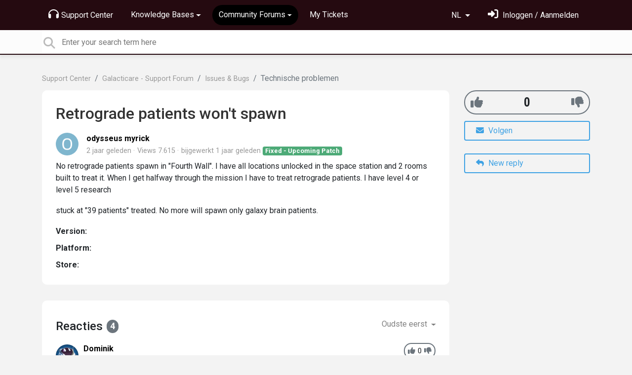

--- FILE ---
content_type: text/html; charset=utf-8
request_url: https://support.brightrockgames.com/communities/24/topics/8590-retrograde-patients-wont-spawn?lang=nl
body_size: 10347
content:
<!doctype html>
<html lang="nl" dir="ltr" class="view-community page-item " data-view="community" data-page="item" data-forum="24" data-topic="8590" >
    <head>
        
        <meta charset="utf-8">
        <meta http-equiv="X-UA-Compatible" content="IE=edge">
        <link rel="canonical" href="https://support.brightrockgames.com/communities/24/topics/8590-retrograde-patients-wont-spawn"/>
        
        
        
        <meta name="viewport" content="width=device-width, initial-scale=1.0" />
        
        <link rel="shortcut icon" href="/s/assets/templates/v2/favicon.ico" />

        
<link href="/s/libs/bootstrap/4.3.1/bootstrap.min.css" rel="preload" as="style" onload="this.onload=null;this.rel='stylesheet'" />
<noscript><link href="/s/libs/bootstrap/4.3.1/bootstrap.min.css" rel="stylesheet" type="text/css" /></noscript>

        
<link href="/s/libs/fontawesome/6.5.2/css/all.min.swap.css" rel="preload" as="style" onload="this.onload=null;this.rel='stylesheet'" />
<noscript><link href="/s/libs/fontawesome/6.5.2/css/all.min.swap.css" rel="stylesheet" type="text/css" /></noscript>


        <link rel="stylesheet" href="/s/compress/css/output.bbf486d64679.css" type="text/css">

        
            <!-- Custom PROD CSS for portal -->
            
<link href="/s/css/portal/18001.1.css?version=1768658556" rel="preload" as="style" onload="this.onload=null;this.rel='stylesheet'" />
<noscript><link href="/s/css/portal/18001.1.css?version=1768658556" rel="stylesheet" type="text/css" /></noscript>

        

        

        <script>
        // GLOBAL VARS ON TOP ONLY
        // will move to global vars later
        var initqueue = [];
        if (typeof __subfolder == 'undefined') var __subfolder='';
        var _ue_globals=[];
        _ue_globals['is_staff'] = false;
        _ue_globals['user_id'] = 'None';
        _ue_globals['lang_code'] = 'nl';
        _ue_globals['lang_direction'] = 'ltr';
        _ue_globals['datepicker_lang_code'] = 'nl';
        _ue_globals['forum_selected'] = '24';
        _ue_globals['redactor_file_upload'] = true;
        _ue_globals['ue_version'] = 3;
        _ue_globals['max_image_upload_size'] = 5242880;
        _ue_globals['max_file_upload_size'] = 20971520;


        
        

        
        
        var _str_delete_confirmation_ = "Are you sure you want to delete this object?";
        
        function _checkYT(img){
            if(img.naturalHeight <= 90){
                var path = img.src;
                var altpath = path.replace('/maxresdefault.webp','/hqdefault.jpg').replace('/vi_webp/','/vi/');
                if (altpath != path){
                    img.src = altpath;
                }
            }
        }
        </script>

        <!-- Title for the page -->
<title>Retrograde patients won&#x27;t spawn / Brightrock Games</title>

	<meta name="description" content="No retrograde patients spawn in &quot;Fourth Wall&quot;. I have all locations unlocked in the space station and 2 rooms built to treat it. When I get halfway through the ">


<!-- Fonts -->
<link href="https://fonts.gstatic.com" rel="preconnect">
<link href="https://fonts.googleapis.com/css?family=Roboto:400,500,600,700|Roboto+Condensed:700&display=swap" rel="preload" as="style" onload="this.onload=null;this.rel='stylesheet'"/>
<noscript>
    <link href="https://fonts.googleapis.com/css?family=Roboto:400,500,600,700|Roboto+Condensed:700&display=swap" rel="stylesheet" type="text/css" />
</noscript>

<!-- facebook share https://developers.facebook.com/docs/plugins/share-button/ -->
<meta property="og:url"           content="https://support.brightrockgames.com/communities/24/topics/8590-retrograde-patients-wont-spawn?lang=nl" />
<meta property="og:type"          content="website" />
<meta property="og:title"         content="Retrograde patients won&#x27;t spawn / Brightrock Games / Brightrock Games" />
<meta property="og:description"   content="No retrograde patients spawn in &quot;Fourth Wall&quot;. I have all locations unlocked in the space station and 2 rooms built to treat it. When I get halfway through the " />
<meta property="og:image"         content="" />
        
    
    </head>

    <body class="d-flex flex-column h-100">
        
        
        
        

        <div class="tmpl-layout">
	
	<header class="tmpl-header background-type-color">
	<!-- UE Navbar block -->
	<nav class="tmpl-navigation navbar navbar-expand-lg navbar-dark ue-section-navbar ue-section-navbar-only">
  <div class="container">
    <button class="navbar-toggler" type="button" data-toggle="collapse" data-target="#navbarNavDropdown" aria-controls="navbarNavDropdown" aria-expanded="false" aria-label="Toggle navigation">
      <span class="navbar-toggler-icon"></span>
    </button>
    <div class="collapse navbar-collapse" id="navbarNavDropdown">
      

    <ul class="navbar-nav">
      
          
          <li class="nav-item ue-nav-item-portal">
            
            <a class="nav-link" href="/"><i class="fas fa-headphones"></i>Support Center</a>
            
          </li>
          

      
          
          <li class="nav-item ue-nav-item-knowledgebase dropdown">
            <a class="nav-link dropdown-toggle" href="#" id="navbarDropdownMenuLink" role="button" data-toggle="dropdown" aria-haspopup="true" aria-expanded="false"><i class="fas fa-book"></i>Knowledge Bases</a>
            <div class="dropdown-menu" aria-labelledby="navbarDropdownMenuLink">
              
                <a class="dropdown-item d-flex justify-content-between align-items-center" href="/knowledge-bases/21-galacticare-knowledge-base">
                    <div class="label">Galacticare - Knowledge Base</div>
                    
                        <span class="badge badge-primary badge-pill">8</span>
                    
                </a>

              
                <a class="dropdown-item d-flex justify-content-between align-items-center" href="/knowledge-bases/2-war-for-the-overworld-knowledge-base">
                    <div class="label">War for the Overworld - Knowledge Base</div>
                    
                        <span class="badge badge-primary badge-pill">34</span>
                    
                </a>

              
            </div>
          </li>
          

      
          
          <li class="nav-item ue-nav-item-feedback dropdown active">
            <a class="nav-link dropdown-toggle" href="#" id="navbarDropdownMenuLink" role="button" data-toggle="dropdown" aria-haspopup="true" aria-expanded="false"><i class="fas fa-th-large"></i>Community Forums</a>
            <div class="dropdown-menu" aria-labelledby="navbarDropdownMenuLink">
              
                <a class="dropdown-item d-flex justify-content-between align-items-center" href="/communities/24-galacticare-support-forum">
                    <div class="label">Galacticare - Support Forum</div>
                    
                        <span class="badge badge-primary badge-pill">348</span>
                    
                </a>

              
                <a class="dropdown-item d-flex justify-content-between align-items-center" href="/communities/1-war-for-the-overworld-support-forum">
                    <div class="label">War for the Overworld - Support Forum</div>
                    
                        <span class="badge badge-primary badge-pill">1.973</span>
                    
                </a>

              
            </div>
          </li>
          

      
          
          <li class="nav-item ue-nav-item-helpdesk">
            
            <a class="nav-link" href="/user/tickets"><i class="fas fa-ticket-alt"></i>My Tickets</a>
            
          </li>
          

      
    </ul>


    </div>
    <ul class="navbar-nav ml-auto ue-navbar-right-options">
        

<li class="nav-item dropdown language-selector">
  
    <a class="nav-link dropdown-toggle" data-toggle="dropdown" href="#" role="button" aria-haspopup="true" aria-expanded="false">
        NL
    </a>
    <div class="dropdown-menu">
      
        <a class="dropdown-item" dir="ltr" href="/communities/24/topics/8590-retrograde-patients-wont-spawn?lang=en">English (EN)</a>
      
        <a class="dropdown-item" dir="ltr" href="/communities/24/topics/8590-retrograde-patients-wont-spawn?lang=ru">Русский (RU)</a>
      
        <a class="dropdown-item" dir="ltr" href="/communities/24/topics/8590-retrograde-patients-wont-spawn?lang=es">Español (ES)</a>
      
        <a class="dropdown-item" dir="ltr" href="/communities/24/topics/8590-retrograde-patients-wont-spawn?lang=fr">Français (FR)</a>
      
        <a class="dropdown-item" dir="ltr" href="/communities/24/topics/8590-retrograde-patients-wont-spawn?lang=de">Deutsch (DE)</a>
      
        <a class="dropdown-item" dir="ltr" href="/communities/24/topics/8590-retrograde-patients-wont-spawn?lang=nl">Nederlands (NL)</a>
      
        <a class="dropdown-item" dir="ltr" href="/communities/24/topics/8590-retrograde-patients-wont-spawn?lang=is">Íslenska (IS)</a>
      
        <a class="dropdown-item" dir="ltr" href="/communities/24/topics/8590-retrograde-patients-wont-spawn?lang=et">Eesti (ET)</a>
      
        <a class="dropdown-item" dir="ltr" href="/communities/24/topics/8590-retrograde-patients-wont-spawn?lang=kk">Қазақша (KK)</a>
      
        <a class="dropdown-item" dir="ltr" href="/communities/24/topics/8590-retrograde-patients-wont-spawn?lang=pt-br">Português (Brasil) (PT-BR)</a>
      
        <a class="dropdown-item" dir="ltr" href="/communities/24/topics/8590-retrograde-patients-wont-spawn?lang=uk">‪Українська‬ (UK)</a>
      
        <a class="dropdown-item" dir="ltr" href="/communities/24/topics/8590-retrograde-patients-wont-spawn?lang=cs">Čeština (CS)</a>
      
        <a class="dropdown-item" dir="ltr" href="/communities/24/topics/8590-retrograde-patients-wont-spawn?lang=da">Dansk (DA)</a>
      
        <a class="dropdown-item" dir="ltr" href="/communities/24/topics/8590-retrograde-patients-wont-spawn?lang=fi">Suomi (FI)</a>
      
        <a class="dropdown-item" dir="ltr" href="/communities/24/topics/8590-retrograde-patients-wont-spawn?lang=hu">Magyar (HU)</a>
      
        <a class="dropdown-item" dir="ltr" href="/communities/24/topics/8590-retrograde-patients-wont-spawn?lang=it">Italiano (IT)</a>
      
        <a class="dropdown-item" dir="ltr" href="/communities/24/topics/8590-retrograde-patients-wont-spawn?lang=ja">日本語 (JA)</a>
      
        <a class="dropdown-item" dir="ltr" href="/communities/24/topics/8590-retrograde-patients-wont-spawn?lang=ko">한국어 (KO)</a>
      
        <a class="dropdown-item" dir="ltr" href="/communities/24/topics/8590-retrograde-patients-wont-spawn?lang=sv">Svenska (SV)</a>
      
        <a class="dropdown-item" dir="ltr" href="/communities/24/topics/8590-retrograde-patients-wont-spawn?lang=tr">Türkçe (TR)</a>
      
        <a class="dropdown-item" dir="ltr" href="/communities/24/topics/8590-retrograde-patients-wont-spawn?lang=zh-hans">中文 (ZH-HANS)</a>
      
        <a class="dropdown-item" dir="ltr" href="/communities/24/topics/8590-retrograde-patients-wont-spawn?lang=ca">Català (CA)</a>
      
        <a class="dropdown-item" dir="ltr" href="/communities/24/topics/8590-retrograde-patients-wont-spawn?lang=pl">Polski (PL)</a>
      
        <a class="dropdown-item" dir="ltr" href="/communities/24/topics/8590-retrograde-patients-wont-spawn?lang=lv">Latviešu (LV)</a>
      
        <a class="dropdown-item" dir="ltr" href="/communities/24/topics/8590-retrograde-patients-wont-spawn?lang=lt">Lietuvių (LT)</a>
      
        <a class="dropdown-item" dir="ltr" href="/communities/24/topics/8590-retrograde-patients-wont-spawn?lang=nb">Norsk (Bokmål) (NB)</a>
      
        <a class="dropdown-item text-right" href="/communities/24/topics/8590-retrograde-patients-wont-spawn?lang=he">עברית  (HE)</a>
      
        <a class="dropdown-item" dir="ltr" href="/communities/24/topics/8590-retrograde-patients-wont-spawn?lang=ar">العربيّة  (AR)</a>
      
    </div>
</li>


        
<li class="nav-item dropdown user-menu">

    <a class="nav-link" rel="nofollow" href="/user/login?next=/communities/24/topics/8590-retrograde-patients-wont-spawn" aria-label="Log in"><i class="fas fa-sign-in-alt"></i><span class="d-none d-md-inline"> Inloggen / Aanmelden</span></a>

</li>

    </ul>
  </div>
</nav>
	<!-- /UE Navbar block -->

	
		
	

	<div class="tmpl-main-search ue-section-search">
  <div class="container">
    
<div id="ue_search" class="ue-module ue-module-search">
    <form action="/search" class="ue-module-search-form" autocomplete="off" id="ue-module-search-form" method="get">
        <input type="hidden" name="csrfmiddlewaretoken" value="Ah5Cm3aoLVOZgJt6x8XGr1xDRxg3bJC8JX8kCBJZsoRBQD93p6sHqz1OsR1QWVZj">
        <input type="hidden" name="forum_id" value="24"/>
        
        <input placeholder="Enter your search term here" type="text" name="search" class="input-search" value="" autocomplete="off" data-action="ue-search" data-forum-id="24" data-result-limit="10" data-category-id="0">
    	<div class="ue-module-search-results"></div>
    </form>
</div>

  </div>
</div>
</header>
	<div class="ue-page mb-auto pt-4 pb-4">
		<div class="container">
			<div class="tmpl-community-topic">
  <nav aria-label="breadcrumb">
<ol class="breadcrumb">
  
    
    <li class="breadcrumb-item"><a href="/">Support Center</a></li>
    
  
    
    <li class="breadcrumb-item"><a href="/communities/24-galacticare-support-forum">Galacticare - Support Forum</a></li>
    
  
    
    <li class="breadcrumb-item"><a href="/communities/24-galacticare-support-forum/categories/91-issues-bugs/topics">Issues &amp; Bugs</a></li>
    
  
    
    <li class="breadcrumb-item active" aria-current="page">Technische problemen</li>
    
  
</ol>
</nav>


  <div class="row">
    <div class="col-md-9 col-xs-12">
      <div class="ue-module-panel-lg">
        <article>

          <h1 class="ue-title">Retrograde patients won&#x27;t spawn</h1>
          <div class="ue-item-body">
            <div class="ue-item-details">
              <div class="ue-icon"><img class="avatar" style="height:46px;width:46px;background-color:#7FB6CE;" src="https://cdn.userecho.com/characters/111.png?1" alt="Avatar"/>
</div>
              <div class="ue-info">
                <div class="ue-author-name"><strong><a class="portal-user-link"href="/users/4680-odysseus-myrick">odysseus myrick</a> </strong></div>
                <ul class="ue-meta-group">
                  <li><time datetime="2024-05-29 03:33:20" title="29 mei 2024 03:33">2 jaar geleden</time></li>
                  <li>Views 7.615</li>
                  
                    <li>bijgewerkt <time datetime="2024-07-25 15:12:43" title="25 juli 2024 15:12">1 jaar geleden</time></li>
                  
                  <li><span class="badge badge-secondary ue-badge-status" style="background-color:#4daa77">Fixed - Upcoming Patch</span></li>
                </ul>
              </div>
            </div>

            <div class="ue-item-content ue-content">
              <p>No retrograde patients spawn in "Fourth Wall". I have all locations unlocked in the space station and 2 rooms built to treat it. When I get halfway through the mission I have to treat retrograde patients. I have level 4 or level 5 research&nbsp;</p><p></p><p>stuck at "39 patients" treated. No more will spawn only galaxy brain patients.&nbsp;</p>
            </div>
        
            
<div class="custom-fields">
  
    <div class="custom-field custom-field-string cf_15">
      <div class="custom-field-name">Version:</div>
      
          <div class="custom-field-value"></div>
      
    </div>
  
    <div class="custom-field custom-field-combobox cf_13">
      <div class="custom-field-name">Platform:</div>
      
          <div class="custom-field-value"></div>
      
    </div>
  
    <div class="custom-field custom-field-combobox cf_14">
      <div class="custom-field-name">Store:</div>
      
          <div class="custom-field-value"></div>
      
    </div>
  
</div>


            <div class="tmpl-tags-in-item ue-item-tags">
  
</div>

            

            

          </div>

        </article>
        

        
      </div>

    </div>

    <div class="col-md-3 col-xs-12">
      <div class="ue-side-panel">
        <aside>
          
  <div class="ue-voter ue-voting-topic voting-view-v3 voting-single" data-topic-id="8590" >

    <div class="ue-vote-positive">
      <a class="ue-vote-btn ue-vote-btn-positive" data-action="vote" data-vote-value="1" href="#" aria-label="+1">
          <i class="fas fa-thumbs-up"></i>
        </a>
        
    </div>

    <div class="vote-value" data-action="vote" data-vote-value="0"><span class="vote-value-plus-count">0</span></div>


    
    <div class="ue-vote-negative">
      <a class="ue-vote-btn ue-vote-btn-negative" data-action="vote" data-vote-value="-1" href="#" aria-label="-1">
          <i class="fas fa-thumbs-down"></i>
        </a>
        
    </div>
    
  </div>



          <div class="ue-item-actions">
            
<div data-item-id="8590">
    
      
  

    

    
      <div class="ue-item-action">
        
<button class="btn btn-primary btn-follow" data-toggle="tooltip" data-follow-text="Volgen" data-following-text="Volgend" data-loading-text="<i class='fas fa-sync fa-spin'></i>" data-object-type="topic" data-object-id="8590" data-action="ue-follow-object"><i class="fas fa-envelope"></i> <span>Volgen</span></button>

      </div>
    

    

    

    
      <div class="ue-item-action">
        <button class="btn btn-primary ue-btn-new-reply" data-action="ue-reply-new"><i class="fas fa-reply"></i> New reply</button>
      </div>
    
</div>
          </div>
        </aside>
      </div>
    </div>
  </div>

  <div class="tmpl-comments ue-list ue-comments ue-comments-panel">
  
  <div class="row">
    <div class="col-md-9 col-xs-12">
      <div class="ue-module-panel-lg">

      
      <div class="ue-comments-header-placeholder">
          <div class="ue-comments-header">Reacties <span class="badge badge-secondary">4</span></div>
          <div>
<ul class="nav nav-pills ue-list-filter">
    
    <li class="nav-item dropdown filter-order">
        <a class="nav-link dropdown-toggle" href="#" id="dropdownMenuButton_order" data-toggle="dropdown" aria-haspopup="true" aria-expanded="false">
            Oudste eerst
        </a>
        <div class="dropdown-menu" aria-labelledby="dropdownMenuButton_order">
            
                <a class="dropdown-item d-flex justify-content-between align-items-center" href="?lang=nl&amp;comment_filter_order=newest">
                    Nieuwste eerst
                    <span class="badge badge-primary badge-pill"></span>
                </a>
            
                <a class="dropdown-item d-flex justify-content-between align-items-center active" href="?lang=nl&amp;comment_filter_order=oldest">
                    Oudste eerst
                    <span class="badge badge-primary badge-pill"></span>
                </a>
            
        </div>
    </li>
    
</ul></div>
      </div>
      

      
        
          <div class="tmpl-comment-item ue-comment" id="comment-24435" data-comment-id="24435" data-user-id="4598">
  <div class="ue-avatar"><img class="avatar" style="height:46px;width:46px;background-color:#FFFFFF;" src="/s/cache/04/fb/04fb5bfc14761090f9cc7651d2a099c7.png" alt="Avatar"/>
</div>
  <div>
    <div class="float-right">
      	<div class="ue-voter ue-voting-comment" data-comment-id="24435">
	
		<a class="ue-vote-btn ue-vote-btn-positive" data-action="vote-comment" data-vote-value="1" href="#" aria-label="+1">
	    	<i class="fas fa-thumbs-up"></i>
	  	</a>
		<div class="ue-votes vote-value" data-action="vote" data-vote-value="0"><span class="vote-value-count">0</span></div>

		
			<a class="ue-vote-btn ue-vote-btn-negative" data-action="vote-comment"  data-vote-value="-1" href="#" aria-label="-1">
	    		<i class="fas fa-thumbs-down"></i>
	  		</a>
		
	
	</div>


    </div>
    <div class="ue-comment-details">
      <strong><a class="portal-user-link"href="/users/4598-dominik">Dominik</a> </strong>
      <ul class="ue-meta-group">
        <!-- leave li.ue-meta-data in one line to hide if content is emply! -->
        <li><time datetime="2024-05-30 14:45:28" title="30 mei 2024 14:45">2 jaar geleden</time></li>

        
        
        <li></li>
        <li></li>
        <li><span class="badge badge-secondary ue-badge-status" style="background-color:#6779bc">Accepted</span></li>
      </ul>
    </div>
    <div class="comment-text ue-content"><p>Hey! Thank you for reporting a problem with patients now spawning. I will forward this to our team for investigation and will update you as soon as I get any news.</p><p>I appreciate your patience!</p><p></p><p>Best,</p><p>Dominik</p></div>
    <div class="ue-comment-actions">
      
<div data-comment-id="24435">
  
 	<a data-action="ue-reply-to" href="#" rel="nofollow"><i class="fas fa-reply"></i><span class="hidden-xs"> Antwoorden</span></a>
  

  

  

  

  <a data-action="ue-show-copy-link" href="/communities/24/topics/8590-retrograde-patients-wont-spawn?redirect_to_reply=24435#comment-24435"><i class="fas fa-link"></i><span class="hidden-xs"> Link</span></a>
</div>
    </div>
  </div>
</div>
        
          <div class="tmpl-comment-item ue-comment" id="comment-25019" data-comment-id="25019" data-user-id="4598">
  <div class="ue-avatar"><img class="avatar" style="height:46px;width:46px;background-color:#FFFFFF;" src="/s/cache/04/fb/04fb5bfc14761090f9cc7651d2a099c7.png" alt="Avatar"/>
</div>
  <div>
    <div class="float-right">
      	<div class="ue-voter ue-voting-comment" data-comment-id="25019">
	
		<a class="ue-vote-btn ue-vote-btn-positive" data-action="vote-comment" data-vote-value="1" href="#" aria-label="+1">
	    	<i class="fas fa-thumbs-up"></i>
	  	</a>
		<div class="ue-votes vote-value" data-action="vote" data-vote-value="0"><span class="vote-value-count">0</span></div>

		
			<a class="ue-vote-btn ue-vote-btn-negative" data-action="vote-comment"  data-vote-value="-1" href="#" aria-label="-1">
	    		<i class="fas fa-thumbs-down"></i>
	  		</a>
		
	
	</div>


    </div>
    <div class="ue-comment-details">
      <strong><a class="portal-user-link"href="/users/4598-dominik">Dominik</a> </strong>
      <ul class="ue-meta-group">
        <!-- leave li.ue-meta-data in one line to hide if content is emply! -->
        <li><time datetime="2024-07-10 15:26:50" title="10 juli 2024 15:26">2 jaar geleden</time></li>

        
        
        <li></li>
        <li></li>
        <li></li>
      </ul>
    </div>
    <div class="comment-text ue-content"><p>Hey there! I am so sorry for such a late response. Our team is still investigating the problem you have raised and they are asking if you are able to provide us with the following information:</p><p></p><p>- Version of the game</p><p>- Platform</p><p>- Any additional information about the problem</p><p></p><p>Also, since this was raised a while back, some new updates have been released for the game. Can you confirm if you are still experiencing the same problem after updating your game?</p><p></p><p>Best,</p><p>Dominik</p></div>
    <div class="ue-comment-actions">
      
<div data-comment-id="25019">
  
 	<a data-action="ue-reply-to" href="#" rel="nofollow"><i class="fas fa-reply"></i><span class="hidden-xs"> Antwoorden</span></a>
  

  

  

  

  <a data-action="ue-show-copy-link" href="/communities/24/topics/8590-retrograde-patients-wont-spawn?redirect_to_reply=25019#comment-25019"><i class="fas fa-link"></i><span class="hidden-xs"> Link</span></a>
</div>
    </div>
  </div>
</div>
        
          <div class="tmpl-comment-item ue-comment" id="comment-25114" data-comment-id="25114" data-user-id="2479">
  <div class="ue-avatar"><img class="avatar" style="height:46px;width:46px;background-color:#E83F6E;" src="https://cdn.userecho.com/characters/78.png?1" alt="Avatar"/>
</div>
  <div>
    <div class="float-right">
      	<div class="ue-voter ue-voting-comment" data-comment-id="25114">
	
		<a class="ue-vote-btn ue-vote-btn-positive" data-action="vote-comment" data-vote-value="1" href="#" aria-label="+1">
	    	<i class="fas fa-thumbs-up"></i>
	  	</a>
		<div class="ue-votes vote-value" data-action="vote" data-vote-value="0"><span class="vote-value-count">0</span></div>

		
			<a class="ue-vote-btn ue-vote-btn-negative" data-action="vote-comment"  data-vote-value="-1" href="#" aria-label="-1">
	    		<i class="fas fa-thumbs-down"></i>
	  		</a>
		
	
	</div>


    </div>
    <div class="ue-comment-details">
      <strong><a class="portal-user-link"href="/users/2479-nick-dupont">Nick Dupont</a> </strong>
      <ul class="ue-meta-group">
        <!-- leave li.ue-meta-data in one line to hide if content is emply! -->
        <li><time datetime="2024-07-25 14:59:16" title="25 juli 2024 14:59">1 jaar geleden</time></li>

        
        
        <li></li>
        <li></li>
        <li><span class="badge badge-secondary ue-badge-status" style="background-color:#4daa77">Fixed - Upcoming Patch</span></li>
      </ul>
    </div>
    <div class="comment-text ue-content"></div>
    <div class="ue-comment-actions">
      
<div data-comment-id="25114">
  
 	<a data-action="ue-reply-to" href="#" rel="nofollow"><i class="fas fa-reply"></i><span class="hidden-xs"> Antwoorden</span></a>
  

  

  

  

  <a data-action="ue-show-copy-link" href="/communities/24/topics/8590-retrograde-patients-wont-spawn?redirect_to_reply=25114#comment-25114"><i class="fas fa-link"></i><span class="hidden-xs"> Link</span></a>
</div>
    </div>
  </div>
</div>
        
          <div class="tmpl-comment-item ue-comment" id="comment-25124" data-comment-id="25124" data-user-id="4598">
  <div class="ue-avatar"><img class="avatar" style="height:46px;width:46px;background-color:#FFFFFF;" src="/s/cache/04/fb/04fb5bfc14761090f9cc7651d2a099c7.png" alt="Avatar"/>
</div>
  <div>
    <div class="float-right">
      	<div class="ue-voter ue-voting-comment" data-comment-id="25124">
	
		<a class="ue-vote-btn ue-vote-btn-positive" data-action="vote-comment" data-vote-value="1" href="#" aria-label="+1">
	    	<i class="fas fa-thumbs-up"></i>
	  	</a>
		<div class="ue-votes vote-value" data-action="vote" data-vote-value="0"><span class="vote-value-count">0</span></div>

		
			<a class="ue-vote-btn ue-vote-btn-negative" data-action="vote-comment"  data-vote-value="-1" href="#" aria-label="-1">
	    		<i class="fas fa-thumbs-down"></i>
	  		</a>
		
	
	</div>


    </div>
    <div class="ue-comment-details">
      <strong><a class="portal-user-link"href="/users/4598-dominik">Dominik</a> </strong>
      <ul class="ue-meta-group">
        <!-- leave li.ue-meta-data in one line to hide if content is emply! -->
        <li><time datetime="2024-07-25 15:12:43" title="25 juli 2024 15:12">1 jaar geleden</time></li>

        
        
        <li></li>
        <li></li>
        <li></li>
      </ul>
    </div>
    <div class="comment-text ue-content"><p>Hey, thank you so much for patience! I just got information that the problem will be fixed in the upcoming patch for the game so make sure to update it as soon as the patch becomes available!</p>
<p></p>
<p>Best,</p>
<p>Dominik</p></div>
    <div class="ue-comment-actions">
      
<div data-comment-id="25124">
  
 	<a data-action="ue-reply-to" href="#" rel="nofollow"><i class="fas fa-reply"></i><span class="hidden-xs"> Antwoorden</span></a>
  

  

  

  

  <a data-action="ue-show-copy-link" href="/communities/24/topics/8590-retrograde-patients-wont-spawn?redirect_to_reply=25124#comment-25124"><i class="fas fa-link"></i><span class="hidden-xs"> Link</span></a>
</div>
    </div>
  </div>
</div>
        
        ﻿
      

      
        
        <div><a class="btn btn-primary btn-sign-in" href="/user/login?next=%2Fcommunities%2F24%2Ftopics%2F8590-retrograde-patients-wont-spawn%3Flang%3Dnl" rel="nofollow"><i class="fas fa-sign-in-alt"></i> <span>Sign in to leave a comment</span></a></div>
      
      </div>
    </div>
  </div>
</div>
</div>
		</div>
	</div>
	<div class="tmpl-footer">
	<!-- ue-section-custom-footer -->
	
		
	
	<!-- /ue-section-custom-footer -->

	<!-- ue-section-footer - DO NOT REMOVE IF YOUR PLAN HAS NO WHITE-LABEL OPTION! -->
	
<footer class="ue-section-footer py-2 footer text-center">
  <div class="container">
    Customer support portal powered by <a href="https://userecho.com?pcode=pwbue_label_brightrockgames&amp;utm_source=pblv5&amp;utm_medium=cportal&amp;utm_campaign=pbue" target="_blank" rel="noopener noreferrer">UserEcho</a>
  </div>
</footer>

	<!-- /ue-section-footer -->
</div>
</div>

        
        <script src="/s/libs/jquery/3.6.0/jquery.min.js"></script>
        
        <script src="/s/libs/popper.js/1.15.0/popper.min.js"></script>
        <script src="/s/libs/bootstrap/4.3.1/bootstrap.min.js"></script>

        <script src="/s/compress/js/output.9e35f3a3aa8b.js"></script>

        <script>
            
            Sentry.init({ dsn: 'https://d6e663a43b37aa5393452888c008fea9@sentry.userecho.com/7' });
            Sentry.configureScope(function(scope){
                scope.setUser({"id": "None","username": ""});
                scope.setExtra("project_id", "18001");
            });
        </script>
  
        
          
            <script src="/s/libs/bootstrap-datepicker/1.7.0/locales/bootstrap-datepicker.nl.min.js"></script>
          
        

        

        
<script>
$(document).ready(function() {
    


    
});


</script>


        
        <input type="hidden" name="csrfmiddlewaretoken" value="J5YMT0V4tu6PLMh1vpO4w4POrLCKoJnbSL1u9yuFaX9rlGXYnnj5vCjZ25nx9VKm">

        
        <!-- JSI18N START -->
<script>
'use strict';
{
  const globals = this;
  const django = globals.django || (globals.django = {});

  
  django.pluralidx = function(n) {
    const v = (n != 1);
    if (typeof v === 'boolean') {
      return v ? 1 : 0;
    } else {
      return v;
    }
  };
  

  /* gettext library */

  django.catalog = django.catalog || {};
  
  const newcatalog = {
    "%(sel)s of %(cnt)s selected": [
      "%(sel)s van de %(cnt)s geselecteerd",
      "%(sel)s van de %(cnt)s geselecteerd"
    ],
    "%s selected option not visible": [
      "%s geselecteerde optie niet zichtbaar",
      "%s geselecteerde opties niet zichtbaar"
    ],
    "6 a.m.": "6 uur 's ochtends",
    "6 p.m.": "6 uur 's avonds",
    "Accept if you want to remove these marks": "Accepteer als u deze markeringen wilt verwijderen",
    "All": "Alles",
    "April": "april",
    "August": "augustus",
    "Available %s": "Beschikbare %s",
    "Cancel": "Annuleren",
    "Choose": "Kiezen",
    "Choose a Date": "Kies een datum",
    "Choose a Time": "Kies een tijdstip",
    "Choose a time": "Kies een tijd",
    "Choose all": "Alle kiezen",
    "Chosen %s": "Gekozen %s",
    "Click to choose all %s at once.": "Klik om alle %s te kiezen.",
    "Click to remove all chosen %s at once.": "Klik om alle gekozen %s tegelijk te verwijderen.",
    "Close": "Sluiten",
    "Confirm": "Bevestig",
    "Copied!": "Gekopieerd!",
    "December": "december",
    "Duplicate": "Verdubbelen",
    "February": "februari",
    "Filter": "Filter",
    "Friday": "vrijdag",
    "Hide": "Verbergen",
    "Inappropriate": "Ongepast",
    "Input your email": "Voer je e-mailadres in",
    "Invalid value": "Ongeldige waarde",
    "January": "januari",
    "July": "juli",
    "June": "juni",
    "Knowledge base": "Kennis database",
    "Loading": "Laden",
    "March": "maart",
    "May": "mei",
    "Midnight": "Middernacht",
    "Monday": "maandag",
    "No": "Nee",
    "Noon": "12 uur 's middags",
    "Not selected": "Niet geselecteerd",
    "Note: You are %s hour ahead of server time.": [
      "Let op: u ligt %s uur voor ten opzichte van de servertijd.",
      "Let op: u ligt %s uur voor ten opzichte van de servertijd."
    ],
    "Note: You are %s hour behind server time.": [
      "Let op: u ligt %s uur achter ten opzichte van de servertijd.",
      "Let op: u ligt %s uur achter ten opzichte van de servertijd."
    ],
    "November": "november",
    "Now": "Nu",
    "October": "oktober",
    "Quote": "Citaat",
    "Regular topics": "Reguliere onderwerpen",
    "Remove": "Verwijderen",
    "Remove all": "Alle verwijderen",
    "Saturday": "zaterdag",
    "Save": "Opslaan",
    "Search": "Zoeken",
    "September": "september",
    "Show": "Tonen",
    "Show more": "Meer weergeven",
    "Spam": "Spam",
    "Sunday": "zondag",
    "This is the list of available %s. You may choose some by selecting them in the box below and then clicking the \"Choose\" arrow between the two boxes.": "Dit is de lijst met beschikbare %s. U kunt er een aantal kiezen door ze in het vak hieronder te selecteren en daarna op de pijl 'Kiezen' tussen de twee vakken te klikken.",
    "This is the list of chosen %s. You may remove some by selecting them in the box below and then clicking the \"Remove\" arrow between the two boxes.": "Dit is de lijst met gekozen %s. U kunt er een aantal verwijderen door ze in het vak hieronder te selecteren en daarna op de pijl 'Verwijderen' tussen de twee vakken te klikken.",
    "Thursday": "donderdag",
    "Tickets": "Tickets",
    "Today": "Vandaag",
    "Tomorrow": "Morgen",
    "Topic marked as draft": "Onderwerp gemarkeerd als ontwerp",
    "Topic published": "Onderwerp gepubliceerd",
    "Tuesday": "dinsdag",
    "Type into this box to filter down the list of available %s.": "Typ in dit vak om de lijst met beschikbare %s te filteren.",
    "Type into this box to filter down the list of selected %s.": "Typ in dit vak om de lijst met geselecteerde %s te filteren.",
    "We've sent confirmation letter. Check your email.": "We hebben een bevestiging verzonden. Controleer uw e-mail.",
    "Wednesday": "woensdag",
    "Yes": "Ja",
    "Yesterday": "Gisteren",
    "You have selected an action, and you haven\u2019t made any changes on individual fields. You\u2019re probably looking for the Go button rather than the Save button.": "U hebt een actie geselecteerd, en geen wijzigingen in afzonderlijke velden aangebracht. Waarschijnlijk zoekt u de knop Gaan in plaats van de knop Opslaan.",
    "You have selected an action, but you haven\u2019t saved your changes to individual fields yet. Please click OK to save. You\u2019ll need to re-run the action.": "U hebt een actie geselecteerd, maar uw wijzigingen in afzonderlijke velden nog niet opgeslagen. Klik op OK om deze op te slaan. U dient de actie opnieuw uit te voeren.",
    "You have unsaved changes on individual editable fields. If you run an action, your unsaved changes will be lost.": "U hebt niet-opgeslagen wijzigingen op afzonderlijke bewerkbare velden. Als u een actie uitvoert, gaan uw wijzigingen verloren.",
    "abbrev. day Friday\u0004Fri": "vr",
    "abbrev. day Monday\u0004Mon": "ma",
    "abbrev. day Saturday\u0004Sat": "za",
    "abbrev. day Sunday\u0004Sun": "zo",
    "abbrev. day Thursday\u0004Thur": "do",
    "abbrev. day Tuesday\u0004Tue": "di",
    "abbrev. day Wednesday\u0004Wed": "wo",
    "abbrev. month April\u0004Apr": "apr",
    "abbrev. month August\u0004Aug": "aug",
    "abbrev. month December\u0004Dec": "dec",
    "abbrev. month February\u0004Feb": "feb",
    "abbrev. month January\u0004Jan": "jan",
    "abbrev. month July\u0004Jul": "jul",
    "abbrev. month June\u0004Jun": "jun",
    "abbrev. month March\u0004Mar": "mrt",
    "abbrev. month May\u0004May": "mei",
    "abbrev. month November\u0004Nov": "nov",
    "abbrev. month October\u0004Oct": "okt",
    "abbrev. month September\u0004Sep": "sep",
    "close all": "Alles sluiten",
    "one letter Friday\u0004F": "V",
    "one letter Monday\u0004M": "M",
    "one letter Saturday\u0004S": "Z",
    "one letter Sunday\u0004S": "Z",
    "one letter Thursday\u0004T": "D",
    "one letter Tuesday\u0004T": "D",
    "one letter Wednesday\u0004W": "W",
    "topic forum changed": "Onderwerp forum veranderd"
  };
  for (const key in newcatalog) {
    django.catalog[key] = newcatalog[key];
  }
  

  if (!django.jsi18n_initialized) {
    django.gettext = function(msgid) {
      const value = django.catalog[msgid];
      if (typeof value === 'undefined') {
        return msgid;
      } else {
        return (typeof value === 'string') ? value : value[0];
      }
    };

    django.ngettext = function(singular, plural, count) {
      const value = django.catalog[singular];
      if (typeof value === 'undefined') {
        return (count == 1) ? singular : plural;
      } else {
        return value.constructor === Array ? value[django.pluralidx(count)] : value;
      }
    };

    django.gettext_noop = function(msgid) { return msgid; };

    django.pgettext = function(context, msgid) {
      let value = django.gettext(context + '\x04' + msgid);
      if (value.includes('\x04')) {
        value = msgid;
      }
      return value;
    };

    django.npgettext = function(context, singular, plural, count) {
      let value = django.ngettext(context + '\x04' + singular, context + '\x04' + plural, count);
      if (value.includes('\x04')) {
        value = django.ngettext(singular, plural, count);
      }
      return value;
    };

    django.interpolate = function(fmt, obj, named) {
      if (named) {
        return fmt.replace(/%\(\w+\)s/g, function(match){return String(obj[match.slice(2,-2)])});
      } else {
        return fmt.replace(/%s/g, function(match){return String(obj.shift())});
      }
    };


    /* formatting library */

    django.formats = {
    "DATETIME_FORMAT": "j F Y H:i",
    "DATETIME_INPUT_FORMATS": [
      "%d-%m-%Y %H:%M:%S",
      "%d-%m-%y %H:%M:%S",
      "%Y-%m-%d %H:%M:%S",
      "%d/%m/%Y %H:%M:%S",
      "%d/%m/%y %H:%M:%S",
      "%Y/%m/%d %H:%M:%S",
      "%d-%m-%Y %H:%M:%S.%f",
      "%d-%m-%y %H:%M:%S.%f",
      "%Y-%m-%d %H:%M:%S.%f",
      "%d/%m/%Y %H:%M:%S.%f",
      "%d/%m/%y %H:%M:%S.%f",
      "%Y/%m/%d %H:%M:%S.%f",
      "%d-%m-%Y %H.%M:%S",
      "%d-%m-%y %H.%M:%S",
      "%d/%m/%Y %H.%M:%S",
      "%d/%m/%y %H.%M:%S",
      "%d-%m-%Y %H.%M:%S.%f",
      "%d-%m-%y %H.%M:%S.%f",
      "%d/%m/%Y %H.%M:%S.%f",
      "%d/%m/%y %H.%M:%S.%f",
      "%d-%m-%Y %H:%M",
      "%d-%m-%y %H:%M",
      "%Y-%m-%d %H:%M",
      "%d/%m/%Y %H:%M",
      "%d/%m/%y %H:%M",
      "%Y/%m/%d %H:%M",
      "%d-%m-%Y %H.%M",
      "%d-%m-%y %H.%M",
      "%d/%m/%Y %H.%M",
      "%d/%m/%y %H.%M",
      "%Y-%m-%d"
    ],
    "DATE_FORMAT": "j F Y",
    "DATE_INPUT_FORMATS": [
      "%d-%m-%Y",
      "%d-%m-%y",
      "%d/%m/%Y",
      "%d/%m/%y",
      "%Y/%m/%d",
      "%Y-%m-%d"
    ],
    "DECIMAL_SEPARATOR": ",",
    "FIRST_DAY_OF_WEEK": 1,
    "MONTH_DAY_FORMAT": "j F",
    "NUMBER_GROUPING": 3,
    "SHORT_DATETIME_FORMAT": "j-n-Y H:i",
    "SHORT_DATE_FORMAT": "j-n-Y",
    "THOUSAND_SEPARATOR": ".",
    "TIME_FORMAT": "H:i",
    "TIME_INPUT_FORMATS": [
      "%H:%M:%S",
      "%H:%M:%S.%f",
      "%H.%M:%S",
      "%H.%M:%S.%f",
      "%H.%M",
      "%H:%M"
    ],
    "YEAR_MONTH_FORMAT": "F Y"
  };

    django.get_format = function(format_type) {
      const value = django.formats[format_type];
      if (typeof value === 'undefined') {
        return format_type;
      } else {
        return value;
      }
    };

    /* add to global namespace */
    globals.pluralidx = django.pluralidx;
    globals.gettext = django.gettext;
    globals.ngettext = django.ngettext;
    globals.gettext_noop = django.gettext_noop;
    globals.pgettext = django.pgettext;
    globals.npgettext = django.npgettext;
    globals.interpolate = django.interpolate;
    globals.get_format = django.get_format;

    django.jsi18n_initialized = true;
  }
};

</script>
<!-- JSI18N END -->

        <!-- add chat support to the portal -->

        
        <script>
            $(document).ready(function() {
                try{
                    if (window.location !== window.parent.location){
                        window.parent.postMessage(['ue_widget_loaded',''], '*');
                    }
                } catch (e) {}

                
                if ($.inArray( $("html").attr("data-page"), [ 'topic', 'article', 'ticket', 'item']) != -1){
                    initImageZoom($('.ue-content img'));
                }

                // tmp: will move to the form later
                if ($("html[data-page='new'][data-view='helpdesk']").length > 0){
                    $('textarea#id_description').closest('.form-group').append($("<div class=\"field-actions\"><button class=\"btn btn-file-upload\" onclick=\"$(this).closest('.form-group').find('.redactor-toolbar a[data-re-name=file]')[0].click();return false;\"><i class=\"fas fa-upload\"></i> Bestand uploaden</button></div>"));
                }

            });


            

        
        $(document).ready(function(){
            $( "#id_topic_form[data-mode='new']" ).submit(function( event ) {
                try{
                    var user_env_json = getUserEnv();
                    
                    
                    $(this).find('#id_user_env').val(JSON.stringify(user_env_json));
                } catch (e) {}
            })
        });

        </script>



        

  <!-- USERECHO GA4 Google tag (gtag.js) -->
  
  
  <script async src="https://www.googletagmanager.com/gtag/js?id=G-KV4LQFT7ZN&l=dataLayerUE"></script>
  <script>
    window.dataLayerUE = window.dataLayerUE || []
    function ue_gtag_ga4() {
      dataLayerUE.push(arguments)
    }
    ue_gtag_ga4('js', new Date())
    ue_gtag_ga4('config', 'G-KV4LQFT7ZN', {
      ue_server_name: 'eu2',
      ue_project_id: '18001'
    })
  </script>

  <script>
    function uegtagSend(action, params) {
      ue_gtag_ga4('send', action, params)
    }
    function trackEvent(category, action, label) {
      uegtagSend('event', { eventCategory: category, eventAction: action, eventLabel: label })
    }
    function gaTrackSearch(forum_id, search_path, search_text) {
      if (!search_text) return
      uegtagSend('search', search_text.toLowerCase())
    }
    function gaTrackSearchV3(search_text) {
      // uses for ue v3
      if (!search_text) return
      uegtagSend('search', search_text.toLowerCase())
    }
  </script>


        
        
        <div id="confirm_dialog" class="modal fade" tabindex="-1" role="dialog">
  <div class="modal-dialog" role="document">
    <div class="modal-content">
      <div class="modal-header">
        <h5 class="modal-title">Bevestig</h5>
        <button type="button" class="close" data-dismiss="modal" aria-label="Close"></button>
      </div>
      <div class="modal-body confirm-dialog-message">
      </div>
      <div class="modal-footer">
        <button type="button" class="btn btn-primary confirm-dialog-btn-yes">Ja</button>
        <button type="button" class="btn confirm-dialog-btn-no" data-dismiss="modal">Nee</button>
      </div>
    </div>
  </div>
</div>

        
    </body>
</html>
